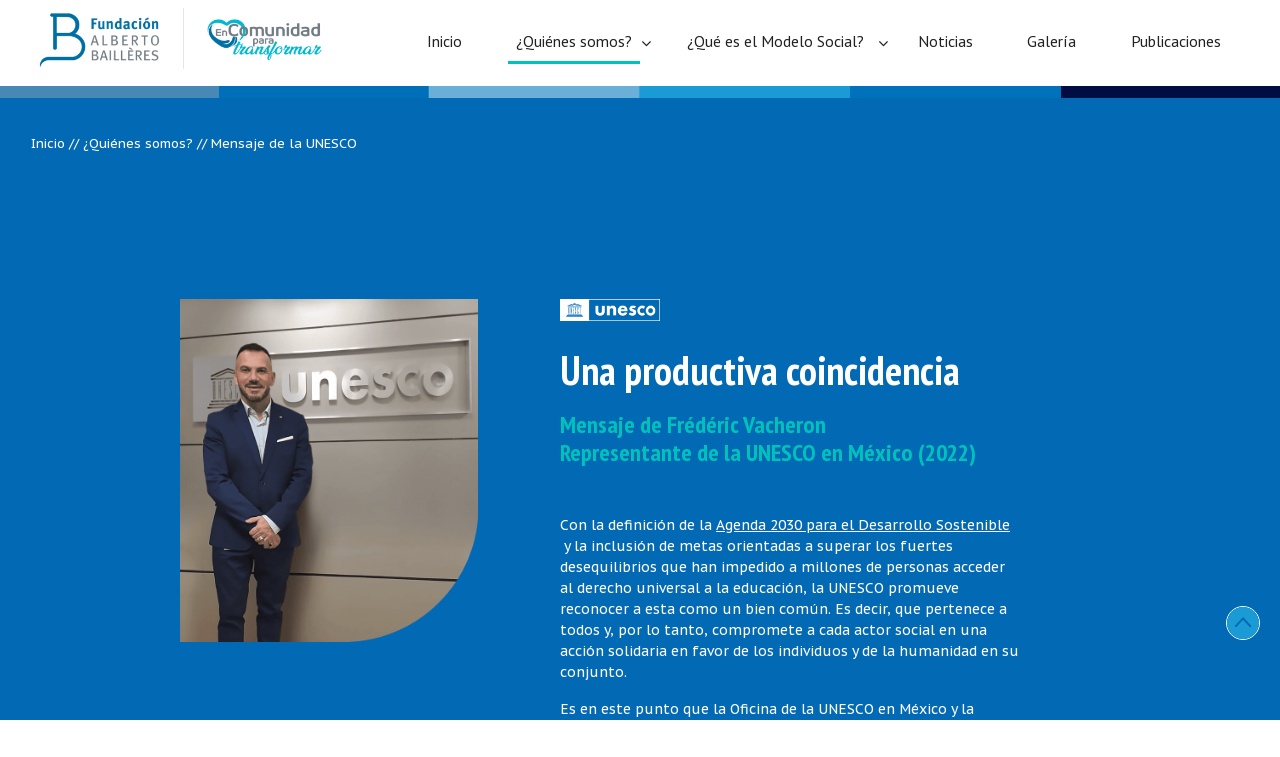

--- FILE ---
content_type: text/html; charset=UTF-8
request_url: https://fundacionalbertobailleres.org/mensaje-unesco
body_size: 5473
content:
<!DOCTYPE html>
<html lang="es">

<head>
    <meta charset="utf-8">
    <meta name="viewport" content="width=device-width, initial-scale=1, shrink-to-fit=no">
    <meta name="description" content="">
    <meta name="author" content="">
    <meta name="csrf-token" content="fnVeGONB3js9Nr0ixmIxQj1mZwBGqf9JJpKl3iCK">
    <link rel="icon" href="https://fundacionalbertobailleres.org/assets/img/favicon.ico">
    <link rel="stylesheet" type="text/css" href="https://fundacionalbertobailleres.org/assets/css/bootstrap.min.css">
    <link rel="stylesheet" type="text/css" href="https://fundacionalbertobailleres.org/assets/css/style.css">
        <!-- Google Tag Manager -->
    <script>
        (function(w, d, s, l, i) {
            w[l] = w[l] || [];
            w[l].push({
                'gtm.start': new Date().getTime(),
                event: 'gtm.js'
            });
            var f = d.getElementsByTagName(s)[0],
                j = d.createElement(s),
                dl = l != 'dataLayer' ? '&l=' + l : '';
            j.async = true;
            j.src =
                'https://www.googletagmanager.com/gtm.js?id=' + i + dl;
            f.parentNode.insertBefore(j, f);
        })(window, document, 'script', 'dataLayer', 'GTM-TVMXBZ9');
    </script>
    <!-- End Google Tag Manager -->
    <!-- ------------------------- SEO 2023-04-18 ----------------- -->
            <title>Fundación Alberto Baillères</title>
        <!-- FB OG -->
        <meta property="og:url" content="https://www.fundacionalbertobailleres.org" />
        <meta property="og:type" content="website" />
        <meta property="og:title" content="Fundación Alberto Baillères" />
        <meta property="og:description"
            content="Desde 2009, la Fundación Alberto Baillères trabaja para garantizar el derecho a la educación de niños, niñas y jóvenes de México." />
        <meta property="og:image" content="https://fundacionalbertobailleres.org/assets/img/inicio/quienes_somos.png" />

        <!-- TWITTER OG -->
        <meta name="twitter:card" content="summary_large_image">
        <meta name="twitter:image" content="https://fundacionalbertobailleres.org/assets/img/inicio/quienes_somos.png" />
        <meta name="twitter:title" content="Fundación Alberto Baillères" />
        <!-- END SEO 2023-04-18 -->

    <!-- fonts -->
    <link rel="preconnect" href="https://fonts.googleapis.com">
    <link rel="preconnect" href="https://fonts.gstatic.com" crossorigin>
    <link
        href="https://fonts.googleapis.com/css2?family=PT+Sans+Caption:wght@400;700&family=PT+Sans+Narrow:wght@400;700&family=PT+Sans:wght@400;700&display=swap"
        rel="stylesheet">
    <!-- <script src="https://kit.fontawesome.com/005a9e0f80.js" crossorigin="anonymous"></script> -->
    <link rel="stylesheet" href="https://fundacionalbertobailleres.org/assets/css/font-awesome.css">
    <script src="https://code.jquery.com/jquery-1.12.4.min.js"></script>
    <script src="https://fundacionalbertobailleres.org/assets/js/jquery.nicescroll.min.js"></script>
    <link rel="stylesheet" href="https://fundacionalbertobailleres.org/assets/css/slick-theme.css">
    <link rel="stylesheet" href="https://fundacionalbertobailleres.org/assets/css/slick.css">
    <script>
        $(document).ready(function() {
            $("#boxscroll").niceScroll({
                cursorwidth: 5,
                cursoropacitymin: 0.4,
                cursorcolor: '#168BC2',
                cursorborder: '#ccc',
                background: "#e1e1e1",
                cursorborderradius: 4,
                autohidemode: 'leave'
            });
            $("#boxscroll2").niceScroll({
                cursorwidth: 5,
                cursoropacitymin: 0.4,
                cursorcolor: '#004185',
                cursorborder: '#ccc',
                background: "#e1e1e1",
                cursorborderradius: 4,
                autohidemode: 'leave'
            });
        });
    </script>
    <!-- Global site tag (gtag.js) - Google Analytics -->
    <script async src="https://www.googletagmanager.com/gtag/js?id=UA-171410196-1"></script>
    <script>
        window.dataLayer = window.dataLayer || [];

        function gtag() {
            dataLayer.push(arguments);
        }
        gtag('js', new Date());

        gtag('config', 'UA-171410196-1');
    </script>

    <style>
        .div-oculto {
            display: none;
        }

        .div-visible {
            display: block;
        }
    </style>
</head>

<body>
    <!-- Google Tag Manager (noscript) -->
    <noscript>
        <iframe src="https://www.googletagmanager.com/ns.html?id=GTM-TVMXBZ9" height="0" width="0"
            style="display:none;visibility:hidden"></iframe>
    </noscript>
    <!-- End Google Tag Manager (noscript) -->
            <header class="" id="top">
            <nav class="navbar navbar-expand-xl navbar-dark fixed-top  bg-dark">
                <a href="https://fundacionalbertobailleres.org"><img src="https://fundacionalbertobailleres.org/assets/img/logo.png" class="logo"
                        alt="Fundación Alberto Baillères"></a>
                <button id="toggle" class="navbar-toggler" type="button" data-toggle="collapse"
                    data-target="#navbarCollapse" aria-controls="navbarCollapse" aria-expanded="false"
                    aria-label="Toggle navigation">
                    <span></span>
                </button>
                <div class="collapse navbar-collapse" id="navbarCollapse">
                    <ul class="navbar-nav ml-auto centado-mov">
                        <li class="nav-item">
                            <a class="nav-link  "
                                href="https://fundacionalbertobailleres.org">Inicio</a>
                        </li>

                        
                        <li class="nav-item dropdown">
                            <a class="nav-link active" href="https://fundacionalbertobailleres.org/quienes-somos">¿Quiénes somos?</a>

                            <a class="nav-link dropdown-toggle dropQuienes" href="#" data-toggle="dropdown"><i
                                    class="far fa-angle-down"></i></a>
                            <ul class="dropdown-menu dropazul1">
                                <li><a class="dropdown-item" href="https://fundacionalbertobailleres.org/mensaje-don-alberto">Mensaje de Don Alberto Baillères</a></li>
                                <li><a class="dropdown-item" href="https://fundacionalbertobailleres.org/mensaje-alejandro">Mensaje de Alejandro Baillères</a></li>
                                <li><a class="dropdown-item" href="https://fundacionalbertobailleres.org/mensaje-directora"> Mensaje de la Directora</a></li>
                                <li><a class="dropdown-item" href="https://fundacionalbertobailleres.org/mensaje-unesco"> Mensaje de la UNESCO</a>
                            </ul>
                        </li>
                        
                        <li class="nav-item dropdown">
                            <a class="nav-link " href="https://fundacionalbertobailleres.org/modelo-social">¿Qué es el Modelo Social?</a>
                            <a class="nav-link dropdown-toggle  dropModelo  " href="#" data-toggle="dropdown"><i
                                    class="far fa-angle-down"></i></a>
                            <ul class="dropdown-menu dropazul1">
                                <li><a class="dropdown-item" href="https://fundacionalbertobailleres.org/proposito"> Propósito </a></li>
                                <li><a class="dropdown-item" href="https://fundacionalbertobailleres.org/principios"> Principios </a></li>
                                <li><a class="dropdown-item subM" href="https://fundacionalbertobailleres.org/componentes"> Componentes &raquo</a>
                                    <ul class="submenu dropdown-menu sub2">
                                        <li><a class="dropdown-item subM" href="https://fundacionalbertobailleres.org/lineas-estrategicas">
                                                Sociocomunitario &raquo </a>
                                            <ul class="submenu dropdown-menu sub3">
                                                <li><a class="dropdown-item"
                                                        href="https://fundacionalbertobailleres.org/lineas-estrategicas"> Líneas estratégicas</a></li>
                                                <li><a class="dropdown-item" href="https://fundacionalbertobailleres.org/cadena-operativa">
                                                        La cadena <br /> operativa</a></li>
                                                <li><a class="dropdown-item"
                                                        href="https://fundacionalbertobailleres.org/descubrimiento-movimiento">
                                                        Descubrimiento <br /> y movimiento<sup>©</sup></a></li>
                                                <li><a class="dropdown-item" href="https://fundacionalbertobailleres.org/apropiacion">
                                                        Apropiación</a></li>
                                            </ul>
                                        </li>
                                        <li><a class="dropdown-item subM" href="https://fundacionalbertobailleres.org/los-espacios">
                                                Infraestructura &raquo </a>
                                            <ul class="submenu dropdown-menu sub3">
                                                <li><a class="dropdown-item" href="https://fundacionalbertobailleres.org/los-espacios"> Los espacios</a></li>
                                                <li><a class="dropdown-item" href="https://fundacionalbertobailleres.org/mobiliario"> El mobiliario</a></li>
                                                <li><a class="dropdown-item" href="https://fundacionalbertobailleres.org/integracion">
                                                        Integración de <br />espacios</a></li>
                                            </ul>
                                        </li>
                                    </ul>
                                </li>

                                <li><a class="dropdown-item" href="https://fundacionalbertobailleres.org/seguimiento"> Seguimiento <br> y evaluación </a></li>
                            </ul>

                        </li>

                        </li>
                        <li class="nav-item">
                            <a class="nav-link  "
                                href="https://fundacionalbertobailleres.org/noticias">Noticias</a>
                        </li>
                        <li class="nav-item">
                            <a class="nav-link "
                                href="https://fundacionalbertobailleres.org/galeria">Galería</a>
                        </li>
                        <li class="nav-item">
                            <a class="nav-link "
                                href="https://fundacionalbertobailleres.org/publicaciones">Publicaciones</a>
                        </li>
                        
                    </ul>
                </div>
            </nav>
        </header>
    

    <div class="back_blue1 back_unesco">
    <div class="semi_c"></div>
    <main role="main" class="flex-shrink-0 mainRelativ marginMov">
      <div class="container-fluid mtop">
        <div class="breadcrumb">
          <p><a href="https://fundacionalbertobailleres.org">Inicio</a> // <a href="https://fundacionalbertobailleres.org/quienes-somos">¿Quiénes somos?</a>  //  Mensaje de la UNESCO </p>
        </div>
      </div>
    </main>
  
    <!-- Mensaje Unesco-->
    <div class="container mt-5">
            <div class="row">
        <div class="col-md-1"></div>

        <div class="col-md-4 foto_Don">
          <img src="https://fundacionalbertobailleres.org/assets/abouts/YvjcjG84K4RG8PsaerjbTr5VmZHQGKie6ziecrIQ.png" class="w-85 mb-3" alt="Mensaje Unesco">
        </div>
        <div class="col-md-6 mainRelativ mbDiv">
          <div class="w-85">
            <img src="/assets/img/mensaje/unesco_logo.png" class="logo_u" alt="Unesco">
            <h1 class="fw-700 mb-3">Una productiva coincidencia</h1>

            <h3 class="fw-700 text_a mb-5">Mensaje de Frédéric Vacheron <br> Representante de la UNESCO en México (2022)</h3>

            <div>
<div>
<p>Con la definici&oacute;n de la&nbsp;<span style="text-decoration: underline;"><span style="color: #ffffff; text-decoration: underline;"><a style="color: #ffffff; text-decoration: underline;" href="https://www.un.org/sustainabledevelopment/es/development-agenda/" target="_blank" rel="noopener">Agenda 2030 para el Desarrollo Sostenible</a></span></span>&nbsp; &nbsp;y la inclusi&oacute;n de metas orientadas a superar los fuertes desequilibrios que han impedido a millones de personas acceder al derecho universal a la educaci&oacute;n, la UNESCO promueve reconocer a esta como un bien com&uacute;n. Es decir, que pertenece a todos y, por lo tanto, compromete a cada actor social en una acci&oacute;n solidaria en favor de los individuos y de la humanidad en su conjunto.</p>
<p>Es en este punto que la Oficina de la UNESCO en M&eacute;xico y la Fundaci&oacute;n Alberto Baill&egrave;res han logrado una productiva coincidencia a trav&eacute;s de su Modelo Social. Este ofrece una innovadora experiencia al impulsar una infraestructura f&iacute;sica escolar digna, de calidad y adecuada a las necesidades de los y las estudiantes, as&iacute; como el desarrollo de comunidades escolares capaces de trabajar de forma colaborativa y solidaria, con una visi&oacute;n de futuro compartido. En conjunto, estos dos componentes forman parte de una propuesta de h&aacute;bitat educativo para el siglo XXI que constituye un aporte fundamental para los prop&oacute;sitos de la UNESCO.</p>
</div>
</div>
    
          </div>
        </div>
        <div class="col-md-1"></div>
        
      </div>

          </div>
  </div>

    <!-- publicaciones de la fundación -->
            <!-- <div class="publiBack publiBack mt-0">
      <div class="container publiT">
          <div class="row">
              <div class="col-md-4">
                  <h2 class="text_b fw-700 textc_mov">Publicaciones de la Fundación</h2>
              </div>
              <div class="col-md-8 col-12 mb-5 padding-l40">
                  <div class="row align-items-center">
                      <div class="col-lg-1 col-2" style="padding: 0px;">
                      <img src="https://fundacionalbertobailleres.org/assets/img/iconos/folleto.png" class="iconos_pub" alt="folleto">
                      </div>
                      <div class="col-lg-6 col-9">
                      <h4 class="text_b fw-700">Folleto / Brochure</h4>
                      <p>Modelo Social de la <b>Fundación Alberto Baillères</b></p>
                      <p><b>The Alberto Baillères Foundation</b> Social Model</p>
                      </div>
                      <div class="col-lg-5 col-11 ml-60">
                    

                      
                      <a href="https://fundacionalbertobailleres.org/download/folleto" class="link_black" style="margin-right: 10px;">Español</a>
                      <a href="https://fundacionalbertobailleres.org/download/folleto2" class="link_black">English</a>
                      </div>
                  </div>
              </div>

              <div class="col-md-4">
              </div>
              <div class="col-md-8 col-12 mb-5 padding-l40">
                  <div class="row align-items-center">
                      <div class="col-lg-1 col-2" style="padding: 0px;">
                      <img src="https://fundacionalbertobailleres.org/assets/img/iconos/libro.png" class="iconos_pub" alt="libro">
                      </div>
                      <div class="col-lg-6 col-9">
                      <h4 class="text_b fw-700 mt-3">Libro / Book</h4>
                      <p>Modelo Social de la <b>Fundación Alberto Baillères</b></p>
                      <p><b>The Alberto Baillères Foundation</b> Social Model</p>
                      </div>
                      <div class="col-lg-5 col-11 ml-60">
                      <a href="https://fundacionalbertobailleres.org/download/libro" class="link_black" style="margin-right: 10px;">Español</a>
                      <a href="https://fundacionalbertobailleres.org/download/libro2" class="link_black">English</a>
                      </div>
                  </div>
              </div>
          </div>
      </div>
  </div> -->
    

            <footer class="footer mt-auto py-3">
            <div class="container">
                <div class="row mb-5">
                    <div class="col-md-3">
                        <img src="https://fundacionalbertobailleres.org/assets/img/logo_bco.png" class="logobco"
                            alt="Fundación Alberto Baillères">

                        <img src="https://fundacionalbertobailleres.org/assets/img/comunidad.png" class="logocom mt-3"
                            alt="Fundación Alberto Baillères">
                    </div>
                    <div class="col-md-4 cont_mov">
                        <p class="fw-700">Contacto</p>
                        <p>Av. Molière no. 222, piso 5, <br>
                            Col. Los Morales Palmas, Miguel Hidalgo, <br>
                            C.P. 11540,
                            Ciudad de México
                        </p>
                        <p class="mb-4">
                            <a href="mailto:contacto@fundacionalbertobailleres.org" class="link_white">contacto@fundacionalbertobailleres.org</a>
                        </p>
                        <a href="https://fundacionalbertobailleres.org/contacto">Contáctanos</a>
                    </div>
                    <div class="col-md-2 col-social">
                        <a href="https://www.facebook.com/FundacionAlbertoBailleres/" target="_blank"
                            class="link-social"><img src="/assets/img/social/fb.png" alt="faceboock"
                                class="w-fb"></a>
                        <a href="https://www.linkedin.com/company/fundaci%C3%B3n-alberto-baill%C3%A8res"
                            target="_blank" class="link-social"><img src="/assets/img/social/linkedin.png"
                                alt="linkedin" class="w-in"></a>
                        <a href="https://www.youtube.com/@FundacionAlbertoBailleres" target="_blank"
                            class="link-social"><img src="/assets/img/social/yt.png" alt="youtube"
                                class="w-yt"></a>
                    </div>
                    <div class="col-md-3 text-r">
                        <p class="fw-700"> &nbsp;</p>
                        <a href="https://fundacionalbertobailleres.org/avisos-privacidad" class="link_white mb-2 d-block txt_16">Políticas de Privacidad</a>
                        <a href="https://fundacionalbertobailleres.org/politicas-corporativas"
                            class="link_white mb-2 d-block txt_16">Políticas Corporativas</a>


                    </div>
                </div>
                <div class="legales container">
                    <div class="row">
                        <div class="col-md-8">
                            © 2024 Fundación Alberto Baillères.
                            Todos los derechos reservados. <br>
                            Aviso legal: las fotografías y videos contenidos en este sitio web son propiedad exclusiva de Fundación Alberto Baillères, A.C.<br>
                            Queda estrictamente prohibida su copia, reproducción, edición, comercialización, distribución o transferencia sin la autorización previa y por escrito de la Fundación.
                        </div>
                    </div>
                </div>
            </div>
        </footer>

        <a href="#top" class="btn-direct" id="myBtn" style="display: block;">
            <svg width="32" height="32" viewBox="0 0 100 100">
                <path fill="#1B9BD6"
                    d="m50 0c-13.262 0-25.98 5.2695-35.355 14.645s-14.645 22.094-14.645 35.355 5.2695 25.98 14.645 35.355 22.094 14.645 35.355 14.645 25.98-5.2695 35.355-14.645 14.645-22.094 14.645-35.355-5.2695-25.98-14.645-35.355-22.094-14.645-35.355-14.645zm20.832 62.5-20.832-22.457-20.625 22.457c-1.207 0.74219-2.7656 0.57812-3.7891-0.39844-1.0273-0.98047-1.2695-2.5273-0.58594-3.7695l22.918-25c0.60156-0.61328 1.4297-0.96094 2.2891-0.96094 0.86328 0 1.6914 0.34766 2.293 0.96094l22.918 25c0.88672 1.2891 0.6875 3.0352-0.47266 4.0898-1.1562 1.0508-2.9141 1.0859-4.1133 0.078125z">
                </path>
            </svg>
        </a>
    
    <script src="https://fundacionalbertobailleres.org/assets/js/bootstrap.min.js"></script>
    <script src="https://fundacionalbertobailleres.org/assets/js/popper.min.js"></script>
    <script src="https://fundacionalbertobailleres.org/assets/js/script.js"></script>
    <!-- <script src="https://fundacionalbertobailleres.org/assets/js/flipbook.min.js"></script> -->
    <script>
        $("#modalSlug").modal("show");
        $("#modalVideoG").modal("show");
    </script>

    <script src="https://fundacionalbertobailleres.org/assets/js/slick.js"></script>
    <script>
        // slider Principios
        $(document).ready(function() {
            $('.slide_principiios').slick({
                arrows: true,
                speed: 300,
                slidesToShow: 3,
                slidesToScroll: 1,
                prevArrow: '<span class="prevArrow text-white"><i class="fal fa-chevron-left"></i></span>',
                nextArrow: '<span class="nextArrow text-white"><i class="fal fa-chevron-right"></i></span>',
                responsive: [{
                        breakpoint: 1024,
                        settings: {
                            slidesToShow: 3,
                            slidesToScroll: 3,
                            infinite: true,
                            dots: true
                        }
                    },
                    {
                        breakpoint: 600,
                        settings: {
                            slidesToShow: 2,
                            slidesToScroll: 2
                        }
                    },
                    {
                        breakpoint: 480,
                        settings: {
                            slidesToShow: 1,
                            slidesToScroll: 1
                        }
                    }
                ]
            });
        });
    </script>
</body>

</html>


--- FILE ---
content_type: text/css
request_url: https://fundacionalbertobailleres.org/assets/css/style.css
body_size: 9642
content:
/* NUEVOS 30 ABR 2025 */
.links-avisos {
  color: #0072BC;
  text-decoration: underline;
}
/* END NUEVOS 30 ABR 2025 */

/* Custom page CSS
-------------------------------------------------- */
/* Not required for template or sticky footer method. */

.line-btns{
  display: flex; 
  align-items: baseline;
}

.line-mr{
  margin-right: 20px;
}

/*** ADMINISTRADOR ***/
.carousel-caption{
  position: initial !important;
  display: flex !important;
  justify-content: center;
}


/*** ANIMACIONES ***/
.shrink{
    transition: 1s ease;
    }
    
  .shrink:hover{
    -webkit-transform: scale(0.9);
    -ms-transform: scale(0.9);
    transform: scale(0.9);
    transition: 1s ease;
    }

    .cta {
        position: relative;
        margin: auto;
        padding: 19px 22px;
        transition: all 0.2s ease;
        text-decoration: none !important;
      }
      .cta:before {
        content: "";
        position: absolute;
        top: 10px;
        left: 0;
        display: block;
        border-radius: 28px;
        background: rgba(6, 17, 143, 0.5);
        width: 46px;
        height: 46px;
        transition: all 0.3s ease;
      }
      .cta span {
        position: relative;
        font-size: 16px;
        line-height: 18px;
        font-weight: 900;
        vertical-align: middle;
        font-family: 'PT Sans', sans-serif !important;
        color: white;
      }
      .cta svg {
        position: relative;
        top: 0;
        margin-left: 10px;
        fill: none;
        stroke-linecap: round;
        stroke-linejoin: round;
        stroke: #fff;
        stroke-width: 2;
        transform: translateX(-5px);
        transition: all 0.3s ease;
      }
      .cta:hover:before {
        width: 100%;
        background: rgba(6, 17, 143, 0.5);
        
      }
      .cta:hover svg {
        transform: translateX(0);
      }

      .cta span a:hover {
        text-decoration:none !important ;
        
      }
      .cta:active {
        transform: scale(0.96);
      }

      /* CTA VERDE AQUA */
      .ctav {
        position: relative;
        margin: auto;
        padding: 19px 22px;
        transition: all 0.2s ease;
        text-decoration: none !important;
      }
      .ctav:before {
        content: "";
        position: absolute;
        top: 10px;
        left: 0;
        display: block;
        border-radius: 28px;
        background: #148E8D;
        width: 46px;
        height: 46px;
        transition: all 0.3s ease;
      }
      .ctav span {
        position: relative;
        font-size: 16px;
        line-height: 18px;
        font-weight: 900;
        vertical-align: middle;
        font-family: 'PT Sans', sans-serif !important;
        color: white;
      }
      .ctav svg {
        position: relative;
        top: 0;
        margin-left: 10px;
        fill: none;
        stroke-linecap: round;
        stroke-linejoin: round;
        stroke: #fff;
        stroke-width: 2;
        transform: translateX(-5px);
        transition: all 0.3s ease;
      }
      .ctav:hover:before {
        width: 100%;
        background: #148E8D;
        
      }
      .ctav:hover svg {
        transform: translateX(0);
      }

      .ctav:hover span {
        position: relative;
        font-size: 16px;
        line-height: 18px;
        font-weight: 900;
        vertical-align: middle;
        font-family: 'PT Sans', sans-serif !important;
        
      }
      .ctav:active {
        transform: scale(0.96);
      }

      /* CTA AZUL FUERTE TXT NEGRO */
      .cta_zuzu {
        position: relative;
        margin: auto;
        padding: 19px 22px;
        transition: all 0.2s ease;
        text-decoration: none !important;
      }
      .cta_zuzu:before {
        content: "";
        position: absolute;
        top: 10px;
        left: 0;
        display: block;
        border-radius: 28px;
        background: #0569b0;
        width: 46px;
        height: 46px;
        transition: all 0.3s ease;
      }
      .cta_zuzu span {
        position: relative;
        font-size: 16px;
        line-height: 18px;
        font-weight: 900;
        vertical-align: middle;
        font-family: 'PT Sans', sans-serif !important;
        color: black;
      }
      .cta_zuzu svg {
        position: relative;
        top: 0;
        margin-left: 10px;
        fill: none;
        stroke-linecap: round;
        stroke-linejoin: round;
        stroke: black;
        stroke-width: 2;
        transform: translateX(-5px);
        transition: all 0.3s ease;
      }
      .cta_zuzu:hover:before {
        width: 100%;
        background: #0569b0;
        
      }
      .cta_zuzu:hover svg {
        transform: translateX(0);
      }

      .cta_zuzu:hover span {
        position: relative;
        font-size: 16px;
        line-height: 18px;
        font-weight: 900;
        vertical-align: middle;
        font-family: 'PT Sans', sans-serif !important;
        
      }
      .cta_zuzu:active {
        transform: scale(0.96);
      }

      .cta_zuzu:hover span {
        position: relative;
        font-size: 16px;
        line-height: 18px;
        font-weight: 900;
        vertical-align: middle;
        font-family: 'PT Sans', sans-serif !important;
        
      }
      .cta_zuzu:active {
        transform: scale(0.96);
      }


      /* CTA VERDE AQUA TXT VERDE */
      .ctav_v {
        position: relative;
        margin: auto;
        padding: 19px 22px;
        transition: all 0.2s ease;
        text-decoration: none !important;
      }
      .ctav_v:before {
        content: "";
        position: absolute;
        top: 10px;
        left: 0;
        display: block;
        border-radius: 28px;
        background: #00C2BC;
        width: 46px;
        height: 46px;
        transition: all 0.3s ease;
      }
      .ctav_v span {
        position: relative;
        font-size: 16px;
        line-height: 18px;
        font-weight: 900;
        vertical-align: middle;
        font-family: 'PT Sans', sans-serif !important;
        color: #10948c;
      }
      .ctav_v svg {
        position: relative;
        top: 0;
        margin-left: 10px;
        fill: none;
        stroke-linecap: round;
        stroke-linejoin: round;
        stroke: #10948c;
        stroke-width: 2;
        transform: translateX(-5px);
        transition: all 0.3s ease;
      }
      .ctav_v:hover:before {
        width: 100%;
        background: #00C2BC;
        
      }
      .ctav_v:hover svg {
        transform: translateX(0);
      }

      .ctav_v:hover span {
        position: relative;
        font-size: 16px;
        line-height: 18px;
        font-weight: 900;
        vertical-align: middle;
        font-family: 'PT Sans', sans-serif !important;
        
      }
      .ctav_v:active {
        transform: scale(0.96);
      }

      /* CTA VERDE BANDERA */
      .ctav_os {
        position: relative;
        margin: auto;
        padding: 19px 22px;
        transition: all 0.2s ease;
        text-decoration: none !important;
      }
      .ctav_os:before {
        content: "";
        position: absolute;
        top: 10px;
        left: 0;
        display: block;
        border-radius: 28px;
        background: #40A648;
        width: 46px;
        height: 46px;
        transition: all 0.3s ease;
      }
      .ctav_os span {
        position: relative;
        font-size: 16px;
        line-height: 18px;
        font-weight: 900;
        vertical-align: middle;
        font-family: 'PT Sans', sans-serif !important;
        color: black;
      }
      .ctav_os svg {
        position: relative;
        top: 0;
        margin-left: 10px;
        fill: none;
        stroke-linecap: round;
        stroke-linejoin: round;
        stroke: black;
        stroke-width: 2;
        transform: translateX(-5px);
        transition: all 0.3s ease;
      }
      .ctav_os:hover:before {
        width: 100%;
        background: #40A648;
        
      }
      .ctav_os:hover svg {
        transform: translateX(0);
      }

      .ctav_os:hover span {
        position: relative;
        font-size: 16px;
        line-height: 18px;
        font-weight: 900;
        vertical-align: middle;
        font-family: 'PT Sans', sans-serif !important;
        
      }
      .cctav_os:active {
        transform: scale(0.96);
      }

      /* CTA NARANJA */
      .ctan {
        position: relative;
        margin: auto;
        padding: 19px 22px;
        transition: all 0.2s ease;
        text-decoration: none !important;
      }
      .ctan:before {
        content: "";
        position: absolute;
        top: 10px;
        left: 0;
        display: block;
        border-radius: 28px;
        background: #EA6403;
        width: 46px;
        height: 46px;
        transition: all 0.3s ease;
      }
      .ctan span {
        position: relative;
        font-size: 16px;
        line-height: 18px;
        font-weight: 900;
        vertical-align: middle;
        font-family: 'PT Sans', sans-serif !important;
        color: white;
      }
      .ctan svg {
        position: relative;
        top: 0;
        margin-left: 10px;
        fill: none;
        stroke-linecap: round;
        stroke-linejoin: round;
        stroke: #fff;
        stroke-width: 2;
        transform: translateX(-5px);
        transition: all 0.3s ease;
      }
      .ctan:hover:before {
        width: 100%;
        background: #EA6403;
        
      }
      .ctan:hover svg {
        transform: translateX(0);
      }

      .ctan:hover span {
        position: relative;
        font-size: 16px;
        line-height: 18px;
        font-weight: 900;
        vertical-align: middle;
        font-family: 'PT Sans', sans-serif !important;
        
      }
      .ctan:active {
        transform: scale(0.96);
      }

      /* CTA ROJO */
      .ctar {
        position: relative;
        margin: auto;
        padding: 19px 22px;
        transition: all 0.2s ease;
        text-decoration: none !important;
      }
      .ctar:before {
        content: "";
        position: absolute;
        top: 10px;
        left: 0;
        display: block;
        border-radius: 28px;
        background: #cd0100;
        width: 46px;
        height: 46px;
        transition: all 0.3s ease;
      }
      .ctar span {
        position: relative;
        font-size: 16px;
        line-height: 18px;
        font-weight: 900;
        vertical-align: middle;
        font-family: 'PT Sans', sans-serif !important;
        color: white;
      }
      .ctar svg {
        position: relative;
        top: 0;
        margin-left: 10px;
        fill: none;
        stroke-linecap: round;
        stroke-linejoin: round;
        stroke: #fff;
        stroke-width: 2;
        transform: translateX(-5px);
        transition: all 0.3s ease;
      }
      .ctar:hover:before {
        width: 100%;
        background: #cd0100;
        
      }
      .ctar:hover svg {
        transform: translateX(0);
      }

      .ctar:hover span {
        position: relative;
        font-size: 16px;
        line-height: 18px;
        font-weight: 900;
        vertical-align: middle;
        font-family: 'PT Sans', sans-serif !important;
        
      }
      .ctar:active {
        transform: scale(0.96);
      }

      /* CTA AZUL CLARO */
      .cta_ac {
        position: relative;
        margin: auto;
        padding: 19px 22px;
        transition: all 0.2s ease;
        text-decoration: none !important;
      }
      .cta_ac:before {
        content: "";
        position: absolute;
        top: 10px;
        left: 0;
        display: block;
        border-radius: 28px;
        background: rgb(19 120 166);
        width: 46px;
        height: 46px;
        transition: all 0.3s ease;
      }
      .cta_ac span {
        position: relative;
        font-size: 16px;
        line-height: 18px;
        font-weight: 900;
        vertical-align: middle;
        font-family: 'PT Sans', sans-serif !important;
        color: white;
      }
      .cta_ac svg {
        position: relative;
        top: 0;
        margin-left: 10px;
        fill: none;
        stroke-linecap: round;
        stroke-linejoin: round;
        stroke: #fff;
        stroke-width: 2;
        transform: translateX(-5px);
        transition: all 0.3s ease;
      }
      .cta_ac:hover:before {
        width: 100%;
        background: rgb(19 120 166);
        
      }
      .cta_ac:hover svg {
        transform: translateX(0);
      }

      .cta_ac:hover span {
        position: relative;
        font-size: 16px;
        line-height: 18px;
        font-weight: 900;
        vertical-align: middle;
        font-family: 'PT Sans', sans-serif !important;
        
      }
      .cta_ac:active {
        transform: scale(0.96);
      }
      

      /*** END ANIMACIONES ***/

     /* DANA */
      .txt_16{
        font-size: 16px !important;
      }

      .txt_10{
        font-size: 10px !important;
        color: #145aa9 !important;
      }

      .txt_10:hover{
        font-size: 10px !important;
        color: #145aa9 !important;
      }

html {
  position: relative;
  min-height: 100%;
}
body {
  margin-bottom: 380px;
  font-family: 'PT Sans', sans-serif !important;
  color: #212121 !important;
  font-weight: 400 !important;
}

body > .container,
.container {
  padding: 70px 15px 0;
}

main {
  margin-top: 86px;
}

main > .container {
  padding: 60px 15px 0;
}

code {
  font-size: 80%;
}

#myBtn {
  display: none;
  position: fixed;
  bottom: 80px;
  right: 20px;
  z-index: 999;
  border: 1px solid #fff;
  outline: none;
  cursor: pointer;
  text-align: center;
  border-radius: 50%;
  color: #fff;

}

button, a{
  outline: none !important;
}



/*** F O O T E R ***/

.footer {
  position: absolute;
  width: 100%;
  min-height: 120px;
  background-color: #004CA2;
  color: #fff !important;
  padding: 3rem 15px !important;
  font-size: 14px!important;
}

.footer > .container {
  padding-right: 15px;
  padding-left: 15px;
}

.footer > .container {
  padding-right: 15px;
  padding-left: 15px;
  padding-top: 0px;
}

.footer .fw-700 {
  font-size: 16px;
}

footer a {
  color: #fff;
  border: 1px solid #fff;
  border-radius: 20px;
  padding: 8px 20px;
}

footer a:hover {
  color: #fff;
  background: rgb(22, 139, 194);
  text-decoration: none;
}

footer .link_white {
  /* color: #fff !important; */
  border: 0px !important;
  padding: 0px;
}

footer .link_white:hover {
  background: transparent !important;
  /* color: #fff !important; */
}

.dato {
  margin-bottom: 2rem;
}

.legales {
  margin: auto;
  border-top: 1px solid #fff;
  margin-top: 2rem;
  font-size: 12px;
  padding-top: 2rem;
}

.legales img {
  width: 70%;
  display: inline-block;
  text-align: right;
}

/*** T E X T O S ***/
h1, h2, h3, h4, h5, h6 {
  font-family: 'PT Sans Narrow', sans-serif !important;
}

h1 {
  font-size: 40px;
  line-height: 50px;
}

h2 {
  font-size: 2.5rem;
  line-height: 3rem;
}

h3 {
  font-size: 24px;
}

.fw-700 {
  font-weight: 700 !important;
}

p {
  font-family: 'PT Sans Caption', sans-serif !important;
  font-size: 14px;
}

.text_b {
  color: #004C9C;
}

.text_a{
  color: #00c2bc !important;
}



/*** L I N K S ***/

.link_white {
  /* color: #fff !important; */
  font-weight: bold;
}

.link_f {
  width: 35px;
  height: 35px;
  line-height: 35px;
  font-size: 20px;
  background: #fff !important;
  color: #004CA2 !important;
  text-align: center;
  border-radius: 50%;
  display: inline-block;
  margin-right: 5px;
}

.link_white:hover {
  /* color: #00C2BC !important; */
  text-decoration: none;
}

.link_white:hover .link_f {
  background: #00C2BC !important;
  color: #fff !important;
}

.link_blue {
  color: #212121 !important;
  font-weight: bold;
}

.div_mision .link_white:hover {
  color: #004CA2 !important;
}

.div_mision .link_f:hover {
  background: #004CA2 !important;
}

.link_b {
  width: 35px;
  height: 35px;
  line-height: 35px;
  font-size: 20px;
  background: #004CA2;
  color: #fff;
  text-align: center;
  border-radius: 50%;
  display: inline-block;
  margin-right: 5px;
}

.link_black {
  color: #212121;
  font-size: 19px;
  font-weight: 700;
}

.link_black i{
  margin-right: 5px;
}

.link_black:hover{
  color: #004CA2;
  text-decoration: none;
}

/*** M E N U ***/
.bg-dark {
  background-color: #FFF !important;
}

.navbar-dark .navbar-nav .nav-link,
.navbar-dark .navbar-nav .nav-link:visited,
.navbar-dark .navbar-nav .nav-link:focus{
  color: #212121 !important;
}

.navbar-expand-xl .navbar-nav .nav-link {
  margin-right: 1.2rem;
  margin-left: 1.2rem;
}

.navbar {
  padding: 0.5rem 2rem;
}

.logo {
  width: 290px;
}

.navbar-dark .navbar-nav .nav-link.active {
  border-bottom: 3px solid #00C2BC;
  color: #212121 !important;
}

.submenu0 .nav-link {
  margin-right: 0px !important;
}

.submenu1 .nav-link {
  margin-left: 0px !important;
}

.dropdown-menu {
  top: 99%;
  border: 0px;
  padding: 1.5rem 0;
}

.dropdown-item {
  padding: .75rem 1.5rem;
}

.dropdown-item:hover {
  background: #fff;
  color: #148E8D;
}

.dropQuienes{
  position: absolute;
  top: 2px;
  left: 73%;
  margin-right: 20px;
  color: #212121;
}

.dropazul1 {
  background-color: #043466;
}

.dropazul1 .dropdown-item{
  color: #fff !important;
}

.dropazul1 .dropdown-item:hover,
.dropazul1 li a:hover,
.dropdown-menu a.dropdown-item:hover,
.dropdown-menu li:hover{
  color: #00C2BC !important;
  background: rgba(255, 255, 255, .1) !important;
  border-bottom: 2px solid #148E8D;
}

.dropdown-menu {
  border-radius: 0px !important;
}

.sub2 {
  background-color: #0072bb !important;
}

.sub3 {
  background-color: #199bd6 !important;
}

.dropdown-menu {
  left: 30px;
}

.dropModelo {
  position: absolute;
    top: 2px;
    left: 191px;
    margin-right: 20px;
    color: #212121;
}

.dropModel{
  position: absolute;
    top: 2px;
    left: 140px;
    margin-right: 20px;
    color: #212121;
}

.dropdown-toggle::after {
  display: none !important;
}

.navbar-dark .navbar-nav .dropdown-toggle:hover,
.navbar-dark .navbar-nav .nav-link:hover {
  color: #00C2BC !important;
}

.navbar-dark .navbar-nav .sub2 .dropdown-item:hover {
  color: #fff !important;
}


/*** H O M E ***/ 

.mainRelativ {
  position: relative;
}

.arrowFloat {
  position: absolute;
  left: 48.5%;
  transform: translatex(-50%);
  width: 50px;
  bottom: 4rem;
  animation: bounce 1s infinite alternate;
  -webkit-animation: bounce 1s infinite alternate;
}

@keyframes bounce {
  from {
    transform: translateY(0px);
  }
  to {
    transform: translateY(-15px);
  }
}
@-webkit-keyframes bounce {
  from {
    transform: translateY(0px);
  }
  to {
    transform: translateY(-15px);
  }
}

.carousel-control-next, .carousel-control-prev {
  background-color: transparent !important;
  border: 0px !important;
  width: 5%;
}

.carousel-control-next-icon,
.carousel-control-prev-icon{
  background-image: none !important;
  font-size: 2rem;
}

.carousel-control--next-icon,
.carousel-control--prev-icon{
  font-size: 2rem;
}

.bg_blueD{
  background-color: #004185;
}

.bg_blueC{
  background-color: #42B9B8;
}

.text_slide {
  width: 100%;
  padding-left: 2rem;
  color: #fff;
}

.text_slide h4 {
  font-size: 35px;
  line-height: 34px;
  font-weight: bold;
}

.text_slide p {
  padding-top: 15px;
  min-height: 135px;
  font-family: 'PT Sans', sans-serif !important;
}

.text_slide .p_blue {
  color: #00C2BC;
  font-size: 20px;
  font-weight: bold;
  min-height: 15px !important;
  margin-bottom: 0px;
}

.text_slide a {
  margin: 2rem 2rem 0 0;
  /* margin-top: 2rem; */
  color: #fff;
  font-weight: bold;
  display: block;
}

.text_slide a i {
  font-size: 22px;
  vertical-align: middle;
  margin-right: 5px;
}

.colores {
  height: 120px;
}

.verde1 {
  background: #42B9B8;
}

.verde2 {
  background: #3A7266;
}

.verde3 {
  background: #209190;
}

.verde4 {
  background: #148E8D;
}

.verde5 {
  background: #42B9B8;
}

.verde6 {
  background: #3A7266;
}

.quienes1 {
  position: relative;
}

.div_quienes {
  width: 70%;
  color: #fff;
  text-align: right;
  margin-right: 3rem;
}

.color_abs {
  position: absolute;
  top: 0px;
  z-index: 2;
}

.mb6 {
  margin-bottom: 6rem;
}


.naranja1 {
  background: #EA6403;
}

.naranja2 {
  background: #E18A4B;
}

.naranja3 {
  background: #E58024;
}

.naranja4 {
  background: #F89146;
}

.naranja5 {
  background: #C65F13;
}

.naranja6 {
  background: #E18A4B;
}

.bg_naranja {
  background: #F37920;
}

.div_modelo {
  width: 70%;
  color: #fff;
  margin-left: 3rem;
}

.galeria_home {
  padding-top: 6rem;
  padding-bottom: 6rem;
}

.text-r {
  text-align: right;
}

.swipe {
  width: 100%;
  overflow: auto;
  white-space: nowrap;
  z-index: 1;
  padding: 19px 0px;
}

.swipe .elemento {
  position: relative;
  overflow: hidden;
  width: 37%;
  margin: 0 auto;
  display: inline-block;
  color: #000;
  text-decoration: none;
  font-size: 15px;
  /* margin-right: 30px; */
  /* -- nuevo -- */
  margin-right: 0px;
  white-space: normal;
  vertical-align: top;
}

.elemento img {
  /* width: 100%; */
  /* height: 195px; */
  /*-- nuevos --*/
  width: 360px !important;
  height: 200px;
  object-fit: cover;
}
.elemento span {
  color: #181818;
  font-size: 13px;
  font-style: italic;
  font-family: 'PT Sans Caption', sans-serif;
  margin-top: 15px;
  margin-bottom: 15px;
  display: block;
}

.elemento .title {
  font-weight: 700;
  font-family: 'PT Sans Caption', sans-serif;
  display: -webkit-box;
  -webkit-line-clamp: 3;
  -webkit-box-orient: vertical;  
  overflow: hidden;
  font-size: 15px;
  /*-- nuevo --*/
  padding-right: 30px;
}

.elemento p {
  display: -webkit-box;
  -webkit-line-clamp: 3;
  -webkit-box-orient: vertical;  
  overflow: hidden;
}

.noti_home {
  background: #168BC2 url(../img/inicio/pleca_blue.png);
  background-size: 100% 14px;
  background-position: top;
  background-repeat: no-repeat;
  padding: 6rem 15px;
  color: #fff !important;
}

.eti_noti {
  background: #fff;
  display: inline-block !important; padding: 5px 20px;
  color: #004CA2 !important;
  margin-right: 15px;
}

.noti_home .elemento {
  color: #fff;
}

.noti_home .elemento span {
  display: inline-block;
  color: #fff; 
  font-size: 13px;
}

.noti_home .elemento small {
  font-size: 90%;
}

.logobco {
  width: 60%;
  margin-bottom: 2rem;
}

.logocom {
  width: 40%;
}

/*** Q U I E N E S   S O M O S ***/
.p_somos {
  background-image: url(../img/modelo/quienessomosPort.png);
}

.mtop {
  margin-top: 100px;
  background-image: url(../img/inicio/pleca_blue.png);
  background-size: 100% 12px;
  background-repeat: no-repeat;
  background-position: top;
}

.breadcrumb {
  background-color: transparent;
  margin-bottom: 0px;
  padding-top: 3rem;
}

/* Nuevos */
.breadcrumb-somos {
  background-color: transparent;
  margin-bottom: 0px;
  padding-top: 3rem;
}

.breadcrumb-somos p {
  font-size: 13px !important;
}

.breadcrumb-somos a {
  color: #212121;
}

.back_blue1 .breadcrumb-somos a {
  color: #fff;
}
/* Fin Nuevos */

.breadcrumb p {
  font-size: 13px !important;
}

.breadcrumb a {
  color: #212121;
}

.back_blue1 .breadcrumb a {
  color: #fff;
}

.div_alberto {
  background-color: #1B9BD6;
  position: absolute;
  width: 80%;
  right: -5rem;
  z-index: 2;
  top: 50%;
  transform: translateY(-50%);
  padding: 3rem;
  border-radius: 4rem 0 0 0;
  color: #fff;
}

.w-85 {
  width: 85%;
}

.mbDiv {
  margin-bottom: 6rem;
}

.active_btn{
  background:#004C9C !important;
}

.div_mision {
  position: absolute;
  top: 50%;
  transform: translateY(-50%);
  padding: 3rem;
  border-radius: 0 4rem 0 0;
  left: -5rem;
  width: 80%;
  background-color: #42B9B8;
  color: #fff;
}

.div_dir {
  background-color: #004CA2;
}

.publiBack {
  background-color: #F6F6F6;
  padding-top: 6rem;
  padding-bottom: 6rem;
  margin-top: 6rem;
}

.publiBack .link_black {
  border: 1px solid #004C9C;
  color: #004C9C;
  padding: 7px 2rem;
  border-radius: 30px;
  margin-top: 2rem;
  font-size: 16px;
}

.publiBack .link_black:hover {
  background: #004C9C;
  color: #fff;
}

.flyer_img {
  width: 45px;
}

.mt5rem {
  margin-top: 5rem;
}

.back_unesco {
  background-color: #0269B4 !important;
}

/*** MENSAJE ***/
.back_blue1 {
  background: #0A488F;
  color: #fff;
  overflow: hidden;
}

.back_blue1 .mtop {
  margin-top: 86px;
}

.mensajeAlb {
  width: 50%;
  margin: auto;
  padding: 3rem 0px;
}

.link_subW {
  color: #fff !important;
  text-decoration: underline;
}

.link_sub {
  color: #212121 !important;
  text-decoration: underline;
}

/*** MENSAJE DIRECTORA ***/
.mensaje_div {
  width: 80%;
}

.back_aqua {
  background: #8DD6D6;
  padding: 4rem 0px;
  margin-top: 8rem;
  position: relative;
}

.back_aqua h2 {
  width: 40%;
}

.msjDir p{
  padding-left: 2rem;
}

.line_b {
  border-left: 1px solid #004CA2;
}

.text_circle {
  background: #004185;
  position: absolute;
  color: #fff;
  width: 250px;
  height: 250px;
  border-radius: 100%;
  padding: 20px;
  right: 10%;
  top: -10%;
  text-align: center;
  display: flex;
  flex-direction: row;
  align-content: center;
  align-items: center;
}

.text_circle h3 {
  font-size: 25px;
  font-weight: 700;
}

.logo_u {
  width: 100px;
  padding-bottom: 1.5rem;
}

/*** MISION VISION ***/
.div_mision1 {
  width: 75%;
  margin: auto;
  padding: 9rem 3rem 6rem 3rem;
  background: #004CA2 url(../img/mensaje/pleca.png);
  background-size: 100% 20px;
  background-repeat: no-repeat;
  background-position: bottom;
  border-radius: 3rem 0 0 0 ;
  color: #fff;
  position: relative;
}

.line_ {
  width: 100%;
  display: block;
  height: 2px;
  background: #fff;
}

.div_mision1 h3 {
  color: #238AFF;
}

.img_Mision {
  position: absolute;
  left: 50%;
  width: 200px;
  transform: translateX(-50%);
  top: -15%;
}

.espacio {
  height: 6rem;
}

/*** G A L E R I A ***/
.height-video{
  height: 450px;
}

.galeria {
  margin-top: 4rem;
}

.nota_thmb {
  padding-bottom: 4rem !important;
  position: relative;
}

.nota_thmb a {
  color: #fff !important;
  text-decoration: none !important;
}

.nota_thmb .link_f:hover {
  background-color:#00C2BC !important;
}

.nota_thmb img{
  width: 100%;
  height: 200px;
  object-fit: cover;
  margin-bottom: 20px;
}

.nota_thmb h4,
.nota_thmb p{
  display: -webkit-box;
  -webkit-line-clamp: 2;
  -webkit-box-orient: vertical;  
  overflow: hidden;
}

.nota_thmb h4 {
  font-family: 'PT Sans Caption', sans-serif !important;
  font-weight: 400 !important;
  font-size: 15px;
  -webkit-line-clamp: 3;
  -webkit-box-orient: vertical;  
  overflow: hidden;
}

.link_gal {
  background-color: #0A488F;
  color: #fff;
  font-style: italic;
}

.link_white .link_gal:hover {
  background-color: #8EC8E3 !important;
}




.modal-content {
  background: transparent !important;
  border: 0px;
  box-shadow: none;
}

.modal-header {
  border-bottom: 0px;
}

.modal-header .close {
  padding: 0px;
}

.close {
  color: #fff;
  font-size: 2.5rem;
  font-weight: 300;
  opacity: 1;
}

.close:hover {
  color: #fff;
}

.modal-body {
  background: #fff;
  padding: 2rem;
}

.img_modal {
  width: 100%;
  height: 500px;
  object-fit: cover;
}

.play_gal {
  position: absolute;
  z-index: 2;
  width: 50px !important;
  left: 50%;
  top: 50px;
  height: 50px !important;
  transform: translate(-50%, -50%);
  top: 21%;
}

.video_modal {
  width: 100%;
  height: 450px;
}

.btn_galeria {
  border: 1px solid #fff;
  color: #fff;
  padding: 8px 2.5rem;
  background-color: transparent;
  border-radius: 30px;
}

.btn_galeria:hover, 
.btn_active {
  background-color: #fff;
  color: #004CA2;
}

.carousel-indicators li {
  width: 10px;
  height: 10px;
  border-radius: 50%;
  background: #666;
  border: 0px;
}

.carousel-indicators {
  bottom: -37px;
}

.shrink:hover {
  transition: 1s ease;
}


/*** N O T I C I A S ***/
.contenido_noti {
  width: 60%;
  margin: auto;
  padding-bottom: 6rem;
}

.contenido_noti hr {
  border-top: 1px solid rgba(255,255,255,.7);
}

.contenido_noti h1 {
  width: 70%;
}

.noticia_portada {
  width: 300px;
  height: 250px;
  object-fit: cover;
  margin: 2rem 0px;
}

/*** C O N T A C T O ***/
.margin_contact {
  margin-top: 96px;
}

.azul1 {
  background: #6194B5;
}

.azul2 {
  background: #0072BC;
}

.azul3 {
  background: #8EC8E3;
}

.azul4 {
  background: #1B9BD6;
}

.azul5 {
  background: #0072BC;
}

.azul6 {
  background: #000D42;
}

.back_c {
  background-color: #004185;
}

.div_contacto {
  padding-top: 5rem;
  padding-left: 5rem;
  width: 70%;
}

.div_contacto form {
  margin-left: 1.5rem;
  margin-bottom: 4rem;
}

.div_contacto input,
.div_contacto textarea {
  background: transparent !important;
  border: 1px solid #fff;
}

.div_contacto input::placeholder,
.div_contacto textarea::placeholder {
  color: #fff;
}

.btn_bco {
  background: #fff;
  color: #004185;
  letter-spacing: 1.5px;
  font-weight: 700;
  padding: 10px 3rem;border-radius: 30px;
}

.btn_bco:hover {
  background: transparent;
  color: #fff;
  border: 1px solid #fff;
}

.img_objet {
  width: 100%;
  height: 100%;
  object-fit: cover;
}

.azul_op {
  background: rgba(0, 114, 188, .5);
}

.mapa {
  width: 100%;
  height: 300px;
  display: block;
}

/*** P U B L I C A C I O N E S ***/
.padt70 {
  padding-top: 70px;
}

.back_publica {
  background: #8EC8E3;
  padding: 3rem;
  min-height: 380px;
}

.publi1 {
  border-radius: 0 5rem 0 0;
  margin-right: 1rem;
}

.publi2 {
  border-radius: 5rem 0 0 0;
  margin-left: 1rem;
}

.link_publica {
  background: #004CA2;
  color: #fff;
  padding: 8px 2rem;
  border-radius: 30px;
  width: 40%;
  /* width: 140px; */
  /* display: inline-block; */
  text-align: center;
  margin-bottom: 1.5vw !important;
}

.link_publica:hover {
  background: #004CA2;
  color: #fff;
}

/* .link_publica:hover {
  background: #fff;
  color: #004CA2;
} */

.pd-btns{
  padding: 8px 55px;
}

.mtop-pub{
  background-color: #F6F6F6;
}

.container-pub{
  padding: 100px;
  background-color: #F6F6F6;
}

.h1-pub{
  color: #004C9C;
  font-size: 60px;
  font-weight: 700;
  text-align: center;
  margin-bottom: 5rem;
}

.h5-pub{
  font-weight: 700;
  margin-top: 2rem;
}

.botones-pub{
  margin: auto;
}

.txt-fantasma{
  color: #F6F6F6;
}

.mr-btns{
  margin-right: 10px;
}

.color-dowload{
  color: #000 !important;
}

.link-social{
  border-radius: 0px !important; 
  border: none !important; 
  padding: 0px !important;
  outline: none !important;
    outline-width: 0 !important;
    box-shadow: none !important;
    -moz-box-shadow: none !important;
    -webkit-box-shadow: none !important;
}

.link-social:hover{
  background: transparent !important;
  text-decoration: none;
  border-radius: 0px !important; 
  border: none !important; 
  padding: 0px !important;
  outline: none !important;
    outline-width: 0 !important;
    box-shadow: none !important;
    -moz-box-shadow: none !important;
    -webkit-box-shadow: none !important;
}

.w-fb{
  width: 70%;
}

.w-in{
  width: 54%;
}

.w-yt{
  width: 54%;
}

.col-social{
  display: flex;
  align-items: end;
  padding: 0px;
  justify-content: center;
  text-align: center;
}

.text-align-center-pub{
  text-align: center !important;
}

.mt-pub-txt{
  margin-top: 35px;
}

.text-end{
  text-align: end;
}

.text-start{
  text-align: start;
}

.icons_pub_new{
  margin-right: 0.5vw; 
  width: 18px !important;
}

.d-int{
  justify-content: center;
  margin: auto;
  display: flex !important;
  align-items: center;
}

/*** MODELO SOCIAL***/
.div_proposito {
  position: absolute;
  top: 50%;
  transform: translateY(-50%);
  padding: 5rem;
  border-radius: 0 3rem 0 0;
  left: -5rem;
  width: 100%;
  background-color: #fff;
  color: #212121;
}

.text_prop {
  top: -2rem;
  position: absolute;
  border-radius: 50%;
  left: 59%;
  width: 200px;
  height: 200px;
  background-color: #00C2BC;
  color: #fff;
  padding: 25px;
  display: flex;
  align-items: center;
  z-index: 2;
  font-weight: bold;
  font-size: 14px;
  text-align: center;
}

.caja_modelo {
  background: #E3F5F4;
  margin-bottom: 2rem;
  padding: 1.5rem;
  height: 138px;
}

.caja_modelo1 {
  background: #C7EAEA;
  margin-bottom: 2rem;
  padding: 1.5rem;
  height: 138px;
}
.numero {
  width: 80px;
  height: 80px;
  line-height: 80px;
  text-align: center;
  color: #00A19B;
  font-weight: 700;
  background: #8DD6D6;
  font-size: 55px;
  display: inline-block;
  border-radius: 50%;
}

.caja_modelo1 h1,
.caja_modelo h1 {
  font-size: 80px;
}

.bordeR {
  border-radius:  0 2rem 0 0;
}

.bordeL {
  border-radius: 2rem 0 0 0;
}

.text_aqua {
  color: #11948D !important;
}

.text_aqua .link_blue  {
  color: #00978E !important;
}

.text_aqua .link_b {
  background: #00978E !important;
}

.div_n {
  background: #F3771C;
  display: block;
  padding: 3rem;
  border-radius: 3rem 0 0 0;
  margin-right: 1rem;
  margin-top: 4rem;
}

.div_n img, .div_r img {
  width: 40%;
  margin-top: 1rem;
}

.div_r {
  background: #ED302F;
  display: block;
  padding: 3rem;
  border-radius: 0;
  margin-right: 1rem;
  position: relative;
  margin-top: 4rem;
}

.div_r .circle_text {
  position: absolute;
  right: -6rem;
  top: -6rem;
  z-index: 2;
  width: 200px;
  height: 200px;
  border-radius: 50%;
  background: #004CA2;
  padding: 25px;
  display: flex;
  flex-direction: column;
  justify-content: center;
}

.text_v {
  color: #40A648;
} 

.back_v{
  background: #40A648;
}

.div_Seg {
  margin-top: 6rem;
  position: relative;
}

.div_segT {
  position: absolute;
  right: -1rem;
  top: -6rem;
  color: #fff;
  width: 200px;
  height: 200px;
  background: #40A648;
  display: flex;
  flex-direction: column;
  justify-content: center;
  font-weight: 700;
  border-radius: 50%;
  padding: 25px;
  line-height: 1;
}

.w-60 {
  width: 60%;
}

/*** B O L E T I N E S ***/
.container-boletin{
  padding: 0.75rem 2rem;
  margin-bottom: 100px;
}

.container-pagination{
  padding: 0.75rem 2rem;
}

.h1-boletin{
  color: #004C9C;
  font-size: 60px;
  font-weight: 700;
}

.pd-0{
  padding: 0;
}

.mt-footer{
  margin-top: 900px;
}

.btn-boletines{
  padding: 8px 2rem;
  background: #004CA2;
  border-radius: 30px;
  border: none;
  color: #fff;
  font-size: 16px;
  outline: none !important;
    outline-width: 0 !important;
    box-shadow: none !important;
    -moz-box-shadow: none !important;
    -webkit-box-shadow: none !important;
}

.btn-boletines:hover{
  padding: 8px 2rem;
  background: #004CA2;
  border-radius: 30px;
  border: none;
  color: #fff;
  font-size: 16px;
  outline: none !important;
    outline-width: 0 !important;
    box-shadow: none !important;
    -moz-box-shadow: none !important;
    -webkit-box-shadow: none !important;
}

.modal-header-boletin{
  align-items: center;
  background: #fff;
  border-bottom: 1px solid #d8d8d8;
  border-radius: 2px;
}

.btn-close{
  padding: 15px !important;
  color: #000 !important;
}

.modal-border-radius{
  border-bottom-right-radius: 2px;
  border-bottom-left-radius: 2px;
}

.link_boletin {
  background: #004CA2;
  color: #fff;
  padding: 8px 2rem;
  border-radius: 30px;
  width: 100%;
  /* width: 140px; */
  /* display: inline-block; */
  text-align: center;
}

.link-listaB {
  color: #004CA2 !important;
}

.modal-content-bg{
  background: #fff !important;
}

.titleB-mb{
  margin-bottom: 1.5rem;
}

.botones-boletin{
  margin-top: 1rem;
}

.container-flipbook{
  height: 100vh; 
  margin-bottom: 35vw;
}

.align-btnB{
  text-align: center;
}

.gap-boletines{
  gap: 35px;
}

.h1-boletines{
  color: #004C9C;
  font-size: 60px;
  font-weight: 700;
  margin-bottom: 5rem;
}

.pd-h1{
  padding: 0.75rem 2rem;
}

.justify-content-boletines{
  justify-content: inherit;
}


/*** P R I N C I P I O S ***/
.portadas{
  height: 550px;
  background-size: cover;
  background-position: top;
  background-repeat: no-repeat;
  position: relative;
  border-radius: 0 0 50% 50%/ 0 0 100% 100%;
}

/* Nuevos */
.portadas-somos{
  height: 550px;
  background-size: cover;
  background-position: top;
  background-repeat: no-repeat;
  position: relative;
  border-radius: 0 0 50% 50%/ 0 0 100% 100%;
}

.title_portadas_somos {
  font-weight: 700;
  text-align: center;
  position: relative;
  top: 45%;
  font-size: 70px;
  line-height: 1;
}
/* Fin Nuevos */

.p_principios {
  background-image: url(../img/modelo/principioP.png);
}

.portadas .breadcrumb,
.portadas .breadcrumb a {
  color: #fff !important;
}

.title_portadas {
  font-weight: 700;
  text-align: center;
  position: relative;
  top: 45%;
  font-size: 70px;
  line-height: 1;
}

.bg_aqua {
  background: #42B9B8;
  padding-bottom: 70px;
}

.c_princi {
  height: 476px;
  padding: 3rem 20px;
}

.circle_port {
  position: absolute;
  position: absolute;
  right: 10%;
  bottom: -1rem;
  width: 200px;
  height: 200px;
  padding: 25px;
  text-align: center;
  display: flex;
  flex-direction: column;
  justify-content: center;
  font-weight: 700;
  border-radius: 50%;
  line-height: 16px;
  font-size: 14px;
}

.circle_aqua {
  background: #D2FFFF;
}

.caption {
  font-family: 'PT Sans Caption', sans-serif !important;
}

.border5 {
  border: 5px;
}

/*** S L I D E R ***/
.slider {
  width: 100%;
  margin: 0px auto !important;
}

.slick-slide {
margin: 0px 20px;
}

.slick-slide img {
width: 100%;
}

.slick-prev:before,
.slick-next:before {
  display: none;
}


.slick-slide {
transition: all ease-in-out .3s;
opacity: .2;
}

.slick-active {
opacity: 1;
}

.slick-current {
opacity: 1;
}

.slick-dots li button:before {
  font-size: 40px !important;
}

.slick-dots li.slick-active button:before,
.slick-dots li:hover button:before{
  color: #FF565C !important;
  opacity: 1 !important;
}

.prevArrow, .nextArrow {
  top: 50%;
  position: absolute;
  font-size: 30px;
}

.prevArrow {
  left: -10px;
}

.nextArrow {
  right: -10px
}
/*** FIN SLIDER***/

/*** P R O P O S I T O ***/
.p_prop {
  background-image: url(../img/modelo/propositoPort.png);
}
.p_comp {
  background-image: url(../img/modelo/componentesPort.png);
}

.circle_blue1 {
  background: #0240D7;
  color: #fff;
}

.containerTop {
  padding-top: 120px;
}

.back_orange {
  background: #F3771C;
}

.back_red {
  background: #ED302F;
}

/*** S E G U I M I E N T O ***/

.mtopVerde {
  background-image: url(../img/modelo/pleca_verde.png);
}

.bg_verde {
  background: #40A648;
}

.text_verde {
  color: #40A648;
}

.verde_num{
  font-size: 80px;
  margin-bottom: 20px;
}

.p_seguimiento {
  background-image: url(../img/modelo/seguimientoPort.png);
}

/*** COMPONENTES ***/

.mtopNaranja {
  background-image: url(../img/modelo/pleca_naranja.png);
}

.p_lineas {
  background-image: url(../img/modelo/lineasP.png);
}

.bg_orange1 {
  background: rgba(243, 119, 28, .09);
}

.btn_gris_aviso {
  width: 95%;
  display: block;
  margin: auto;
  padding: 10px 2rem;
  background: #C4C4C4;
  color: #fff !important;
  font-weight: 700;
  font-size: 13px;
  border-radius: 30px;
  text-align: center;
  margin-bottom: 1rem;
}

.btn_gris_aviso:hover{
  background: #0468af !important;
}

.btn_gris {
  width: 95%;
  display: block;
  margin: auto;
  padding: 10px 2rem;
  background: #C4C4C4;
  color: #fff !important;
  font-weight: 700;
  font-size: 13px;
  border-radius: 30px;
  text-align: center;
  margin-bottom: 1rem;
}

.btn_gris:hover,
.activa {
  background: #F3771C !important;
}

.btn_verde,
.btn_v1:hover {
  background: #00A916 !important;
}

.circle_orange {
  background: #F3771C;
}

.text_rCMov {
  text-align: right;
}

.text_naranja {
  color: #F3771C !important;
}

.mtopRojo {
  background-image: url(../img/modelo/pleca_roja.png);
}

.bg_red1 {
  background: #ED302F;
}

.p_Infraestructura {
  background-image: url(../img/modelo/p_infraestructura.png);
}

.text_red1 {
  color: #ED302F !important;
}

.btn_bco1 {
  width: 95%;
  display: block;
  margin: auto;
  padding: 10px 2rem;
  background: transparent;
  color: #ED302F !important;
  font-weight: 700;
  font-size: 13px;
  border-radius: 30px;
  text-align: center;
  border: 1px solid #ED302F;
  margin-bottom: 1rem;
}

.btn_bco1:hover,
.activa1 {
  background: #ED302F;
  color: #fff !important;
}

.aviso_div {
  width: 70%;
  padding: 0px 15px 3rem;
  margin: auto;
}

.socio_div {
  background: #F3771C;
}

.iconos_pub{
  width: 54px !important;
}

.titulo_rojo{
  color: #ED302F !important;
}

@media (max-width: 1199px) {
  #toggle {
      display: block;
      width: 28px;
      height: 30px;
      margin-right: 20px;
  }
  #toggle span:after,
  #toggle span:before {
      content: "";
      position: absolute;
      left: 0;
      top: -9px;
  }
  #toggle span:after {
      top: 9px;
  }
  #toggle span {
      position: relative;
      display: block;
  }
  #toggle span,
  #toggle span:after,
  #toggle span:before {
      width: 25px;
      height: 3px;
      background-color: #168BC2;
      transition: all 0.3s;
      backface-visibility: hidden;
  }
  #toggle.on span {
      background-color: transparent;
  }
  #toggle.on span:before {
      transform: rotate(45deg) translate(5px, 5px);
  }
  #toggle.on span:after {
      transform: rotate(-45deg) translate(7px, -8px);
  }
  .navbar {
      padding: 1.2em;
  }
  .navbar-dark .navbar-toggler {
      border: 0px;
      color: red !important;
  }
  .navbar-collapse {
      margin-left: -15px;
      margin-right: -15px;
      min-height: 100vh;
      background-color: #fff;
      padding-top: 3em;
  }
  .nav-item {
      padding: 0px 1em;
      align-self: initial;
      display: flex;
  }
  .navbar-dark .navbar-nav .nav-link {
      color: #212121 !important;
      padding-top: .5em;
      padding-bottom:.5em;
      font-size: 16px;
      font-weight: 400;
      display: inline-block;
  }
  .dropdown-menu {
    max-height: 280px;
    overflow-y: auto;
  }
  
  
  .marginMov {
    margin-top: 110px;
  }
  .text_slide {
    width: 80%;
  }
  .div_quienes, .div_modelo {
    width: 75%;
  }
  .img_objet {
    width: 100%;
    height: 100%;
    object-fit: cover;
  }
  .div_alberto, .div_mision {
    width: 100%;
  }
  .nav-item {
    display: block;
  }
  .dropQuienes {
    margin-left:0px !important;
    height: 20px;
    position: absolute;
    left: 170px;
  }
  .dropModelo {
    position: absolute;
      left: 210px;
  }
  .nav-item .submenu {
    position: relative;
    left: 0px;
  }
  .div_r .circle_text {
    right: -3rem;
  }
  .text_prop {
    top: 2rem;
  }
  .c_princi {
    height: 555px;
  }
}

/*SUBMENU**/
@media (min-width: 992px){
	.dropdown-menu .dropdown-toggle:after{
		border-top: .3em solid transparent;
	    border-right: 0;
	    border-bottom: .3em solid transparent;
	    border-left: .3em solid;
	}
	.dropdown-menu .dropdown-menu{
		margin-left:0; margin-right: 0;
	}
	.dropdown-menu li{
		position: relative;
	}
	.nav-item .submenu{ 
		display: none;
		position: absolute;
		left:100%; top:-7px;
	}
	.nav-item .submenu-left{ 
		right:100%; left:auto;
	}
	.dropdown-menu > li:hover{ background-color: #f1f1f1 }
	.dropdown-menu > li:hover > .submenu{
		display: block;
	}
}

@media (max-width: 820px) and (max-height: 1180px) {
  .line-btns {
    display: block;
    align-items: baseline;
  }

  .text_slide h4 {
    font-size: 20px;
    line-height: 28px;
  }
  .img_objet {
    height: 600px;
  }
  .marginProp {
    padding-bottom:  8rem;
  }
  .numero {
    width: 50px;
    height: 50px;
    line-height: 50px;
    font-size: 40px;
  }
  .caja_modelo p,
  .caja_modelo1 p {
    font-size: 12px;
  }
  .coomponenteIpadR {
    width: 90%;
    display: block;
    margin-left: auto;
  }
  .coomponenteIpadR .img_quienes {
    margin-top: 22rem;
    width: 100%;
    object-fit: cover;
    height: auto !important;
  }
  .componenteIndraI {
    width: 90%;
    padding-bottom: 14rem;
  }
  .componenteIndraI .img_quienes {
    margin-bottom: 9rem;
    width: 100%;
    object-fit: cover;
    height: auto !important;
  }
  .coomponenteIpadR .div_alberto {
    right: 0px;
    transform: translateY(-9%);
  }
  .componenteIndraI .div_mision {
    left: 0px;
  }
  .img_quienes {
    height: 500px;
    object-fit: contain;
  }
  .c_princi {
    height: 616px;
  }
  .btn_gris, .btn_bco1{
    font-size: 11px;
  }
  .link_publica {
    padding: 10px 1rem;
  }
  .pd-btns{
    padding: 8px 30px;
  }
  .portadas {
    height: 400px;
  }
}

@media (max-width: 768px) {
  .padding-l40{
    padding-left: 40px;
  }
  .ml-60{
    margin-left: 0px;
    margin-top: 20px;
  }
  /* Nuevos */
  .portadas-somos {
    background-size: contain;
    height: 400px;
    border-radius: 0px;
  }

  .p_somos {
    background-image: url(../img/modelo/quienessomosPort_mobile.png);
  }

  .btn-grande{
    padding: 18px 1px;
  }

  .padding-col{
    padding: 0px 5px;
  }

  .breadcrumb-somos {
    background-color: transparent;
    margin-bottom: 0px;
    padding-top: 1rem;
  }

  .containerTop {
    padding-top: 40px;
  }
  /* Fin Nuevos */
  
  .text_slide h4 {
    font-size: 20px;
    line-height: 22px;
  }
  .text_slide a {
    margin-top: 1rem;
  }
  .colores {
    height: 60px;
  }
  .color_abs {
    display: none;
  }
  .div_quienes, .div_modelo {
    padding: 1.8rem 0px;
  }
  .publiT {
    font-size: 14px;
  }
  .div_alberto, .div_mision {
    width: 100%;
    height: 450px;
    right: 0px
  }
  .div_mision {
    width: 100%;
    height: auto;
    left: 0px
  }
  .img_quienes {
    height: 450px;
    object-fit: cover;
  }
  .mensajeAlb {
    width: 65%;
  }
  .div_mision1 {
    width: 85%;
  }
  .div_contacto {
    padding-top: 5rem;
    padding-left: 2rem;
    width: 90%;
    padding-bottom: 3rem;
  }
  .div_proposito {
    width: 112%;
  }
  .text_prop {
    top: -2rem;
  }
  .div_r .circle_text {
    top: -10rem;
  }
  .publiBack .link_black {
    font-size: 12px;
  }
  .c_princi {
    height: 600px;
  }
  .numero {
    width: 50px;
    height: 50px;
    line-height: 50px;
    font-size: 40px;
  }
  .caja_modelo p, 
  .caja_modelo1 p {
    font-size: 12px;
  }
  .socio_div {
    height: auto;
    margin-top: 10rem;
  }
  .coomponenteIpadR {
    width: 90%;
    display: block;
    margin-left: auto;
  }
  .coomponenteIpadR .img_quienes {
    margin-top: 34rem;
  }
  .componenteIndraI {
    width: 90%;
    padding-bottom: 7rem;
  }
  .componenteIndraI .img_quienes {
    margin-bottom: 9rem;
  }
  .mb10Ipad {
    margin-bottom: 14rem;
  }
  .btn_gris {
    font-size: 10px;
    padding: 10px 1rem;
  }
  .btn_bco1 {
    font-size: 10px;
    padding: 10px 1rem;
  }

  /*** P U B L I C A C I O N E S ***/
  .container-pub{
    padding: 0px;
    background-color: #F6F6F6;
  }

  .botones-pub{
    display: grid;
    margin-top: 2rem;
  }

  .h1-pub {
    color: #004C9C;
    font-size: 40px;
    font-weight: 700;
    text-align: center;
    margin-bottom: 2rem;
  }

  .mr-btns{
    margin-right: 0px;
  }

  .w-fb{
    width: 30%;
  }
  
  .w-in{
    width: 24%;
  }
  
  .w-yt{
    width: 24%;
  }

  .col-social{
    margin-top: 50px;
    display: flex;
    align-items: end;
    padding: 0px;
    justify-content: center;
    text-align: center;
  }

  .mt-pub-txt{
    margin-top: 1rem;
  }

  /*** B O L E T I N E S ***/
  .h1-boletin{
    color: #004C9C;
    font-size: 35px;
    font-weight: 700;
    margin-bottom: 0;
  }

  .h1-boletines{
    color: #004C9C;
    font-size: 35px;
    font-weight: 700;
    margin-bottom: 0rem;
  }

  .mt-footer{
    margin-top: 550px;
  }

  .botones-boletin{
    display: grid;
    margin-top: 0;
  }

  .bread-p{
    margin-bottom: 0px;
  }

  .container-boletin{
    padding: 0.75rem 2rem;
    margin-bottom: 50px;
  }
}

@media only screen and (min-width: 1px) and (max-width: 600px){
  br{
    display: none;
  }
  
  .height-video{
    height: 300px;
  }

  /*** P U B L I C A C I O N E S ***/
  .icons_pub_new{
    margin-right: 2vw; 
    width: 5vw !important;
  } 

  .link_publica {
    background: #004CA2;
    color: #fff;
    padding: 5px 2rem;
    border-radius: 30px;
    width: 35%;
    text-align: center;
    margin-bottom: 5vw !important;;
  }

  .botones-pub {
    display: grid;
    margin-top: 1rem;
  }

  /*** B O L E T I N E S ***/
  .titleB-mb{
    margin-bottom: 0;
  }

  .container-flipbook{
    height: 75vh; 
    margin-bottom: 25vw;
  }

  .w-imgB{
    width: 100%;
  }

  .align-btnB{
    text-align: start;
    margin-top: 10px;
  }

  .btn-boletines{
    width: 100%;
    padding: 8px 2rem;
    background: #004CA2;
    border-radius: 30px;
    border: none;
    color: #fff;
    font-size: 16px;
    position: absolute;
    z-index: 1;
    outline: none !important;
      outline-width: 0 !important;
      box-shadow: none !important;
      -moz-box-shadow: none !important;
      -webkit-box-shadow: none !important;
  }

  .breadcrumb {
    background-color: transparent;
    margin-bottom: 0px;
  }

  .gap-boletines{
    gap: 0px;
  }

  .mb-boletines{
    margin-bottom: 20px;
  }

  .justify-content-boletines{
    justify-content: space-around;
  }

}

@media (max-width: 414px) {
  #caption_detail{
    font-size: 3.4vw !important;
  }

  /* Nuevos */
  .portadas-somos {
    background-size: contain;
    height: 280px !important;
  }

  #myBtn {
    display: none;
    position: fixed;
    bottom: 80px;
    right: 15px;
    z-index: 999;
    border: 1px solid #fff;
    outline: none;
    cursor: pointer;
    text-align: center;
    border-radius: 50%;
    color: #fff;
  
  }

  .modal-body {
    background: #fff;
    padding: 1rem;
  }

  .p-pie{
    font-size: 3.4vw;
  }

}

@media (max-width: 576px) {
  .line-btns{
    display: block; 
    align-items: baseline;
  }
  
  .line-mr{
    margin-right: 0px;
    margin-bottom: 20px;
  }
  /* Nuevos */
  .portadas-somos {
    background-size: contain;
    height: 264px;
  }

  .btn-grande{
    padding: 18px 1px;
  }

  .padding-col{
    padding: 0px 5px;
  }

  .title_portadas_somos {
    top: 52px;
    font-size: 45px;
    line-height: 45px;
  }

  .containerTop {
    padding-top: 40px;
  }
  /* Fin Nuevos */


  body {
    margin-bottom: 493px;
  }
  h2 {
    font-size: 2rem;
    line-height: 2.5rem;
  }
  .img_objet {
    height: 100%;
  }
  .marginMov {
    margin-top: 95px;
  }
  .logo {
    width: 230px;
  }
  .img_slidem {
    width: 100%;
    height: auto;
    object-fit: cover;
  }
  .text_slide {
    width: 90%;
    padding: 2rem;
  }
  .arrowFloat {
    display: none;
  }
  .text_slide p {
    min-height: 90px;
  }
  .text_slide .p_blue {
    height: 20px;
  }
  .text_slide h4 {
    font-size: 20px;
    line-height: 22px;
  }
  .div_quienes, .div_modelo {
    width: 90%;
    margin: auto;
    text-align: center;
  }
  .swipe .elemento {
    width: 70%;
  }
  .swipe {
    padding: 30px 0px;
  }
  .logobco {
    width: 40%;
    display: inline-block;
    margin-bottom: 0px;
    margin-right: 10%;
  }
  .logocom {
    width: 25%;
    display: inline-block;
    margin-top: 0px !important;
  }
  .cont_mov {
    margin-top: 3rem;
  }
  .legales {
    width: 90%;
  }
  .text-r {
    text-align: center;
    margin-top: 1rem;
  }
  .textc_mov {
    text-align: center;
    margin-bottom: 2rem;
  }
  .carousel-control-next, .carousel-control-prev {
    width: 7%;
  }
  .div_alberto, .div_mision {
    width: 100%;
    height: auto;
    right: 0px;
    position: inherit;
  }
  .div_mision {
    width: 100%;
    height: auto;
    left: 0px
  }
  .pad0 {
    padding: 0px;
  }
  .img_quienes {
    height: 330px;
  }
  .order0 {
    order: -1;
  }
  .foto_Don p {
    padding: 0 15px;
  }
  .mensajeAlb {
    width: 90%;
  }
  .vistasV img {
    height: 300px;
    object-fit: cover;
  }
  .publiT {
    padding-bottom: 5rem;
  }
  .mensaje_div {
    margin-top: 3rem;
    margin-bottom: 3rem;
  }
  .back_aqua h2 {
    width: 90%;
    padding-top: 6rem;
  }
  .text_circle {
    top: -6%
  }
  .img_Mision {
    top: -5%;
  }
  .div_mision1 {
    width: 100%;
  }
  .contenido_noti {
    width: 90%;
  }
  .noticia_portada {
    width: 100%;
  }
  .contenido_noti h1 {
    width: 90%;
  }
  .w-85 {
    width: 100%;
  }
  .carousel-item {
    height: auto;
  }
  .slideMov {
    height: 400px !important;
  }
  .img_modal {
    height: auto;
  }
  .video_modal {
    height: 250px;
  }
  .publi1 {
    margin-bottom: 5rem;
  }
  .div_proposito {
    position: relative;
    left: 0px;
    width: 100%;
  }
  .text_prop {
    font-size: 12px;
    top: -4rem;
    width: 170px;
    height: 170px;
    right: 46%
  } 
  .link_blue{
    font-size: 11px;
  }
  .div_n {
    margin-right: 0px;
    margin-bottom: 10rem;
  }
  .div_r {
    margin-right: 0px;
    margin-top: -6rem;
  }
  .div_r .circle_text {
    top: -16rem;
    right: 50%;
    transform: translateX(50%);
  }
  .div_segT {
    right: 50%;
    transform: translate(50%);
    top: -3rem;
  }
  .div_Seg img {
    margin-top: 12rem;
  }
  .c_princi {
    height: auto;
  }
  .portadas {
    background-size: cover;
    height: 400px;
  }
  .circle_port {
    bottom: -5rem;
  }
  .title_portadas {
    top: 10%;
    font-size: 45px;
    line-height: 45px;
  }
  .w-50 {
    width: 100% !important;
  }
  .w-60 {
    width: 60%;
  }
  .coomponenteIpadR {
    display: flex;
  }
  .coomponenteIpadR .img_quienes  {
    margin-top: 0px;
  }
  .socio_div {
    margin-top: 3rem !important;
  }
  .mb10Ipad
  {
    margin-bottom: 0px;
  }
  .coomponenteIpadR, .componenteIndraI{
    width: 100%;
  }
  .circle_port {
    right: 21%;
  }
  .div_proposito {
    padding: 5rem 1rem;
  }
  .circleNoM {
    display: none !important;
  }
  .w-60 {
    width: 95%;
  }
  .aviso_div h1 {
    font-size: 20px;
    line-height: 25px;
  }
  .aviso_div {
    width: 95%;
  }
  .aviso_div a {
    font-size: 10px;
  }
  .coomponenteIpadR .div_alberto {
    right: 0px;
    transform: translateY(-50%);
  }
  .componenteIndraI {
    padding-bottom: 0px;
  }
  .text_prop {
    left: 45%;
  }
  .portadas {
    border-radius: 0 0 100% 100%/ 0 0 60% 60%;
  }
  .caja_modelo1 h1, .caja_modelo h1 {
    font-size: 60px;
  }
  .div_r {
    border-radius: 0 3rem 0 0;
  }
  .caja_modelo p, .caja_modelo1 p {
    font-size: 16px;
  }

  .height-modal-galeria{
    height: auto;
  }

}

@media only screen and (min-width: 820px) and (max-width: 825px) {
  /*** P U B L I C A C I O N E S ***/
  .container-pub {
    padding: 20px;
    background-color: #F6F6F6;
  }

  .h1-pub {
    color: #004C9C;
    font-weight: 700;
    text-align: center;
    margin-bottom: 2rem;
  }

  .botones-pub {
    display: inherit;
    margin-top: 2rem;
  }

  .mr-btns {
    margin-right: 10px;
  }

  .icons_pub_new{
    margin-right: 2vw; 
    width: 4vw !important;
  } 

  .link_publica {
    background: #004CA2;
    color: #fff;
    padding: 8px 2rem;
    border-radius: 30px;
    width: 100%;
    /* width: 140px; */
    /* display: inline-block; */
    text-align: center;
    margin-bottom: 4vw !important;
  }

  .botones-pub {
    display: inherit;
    margin-top: 1rem;
  }

  /*** B O L E T I N E S ***/
  .mt-footer {
    margin-top: 615px;
  }

  .botones-boletin{
    margin-top: 0;
  }

  .container-flipbook{
    height: 60vh; 
    margin-bottom: 0;
  }

  .h1-boletin {
    color: #004C9C;
    font-size: 50px;
    font-weight: 700;
  }

  .h1-boletines {
    color: #004C9C;
    font-size: 50px;
    font-weight: 700;
    margin-bottom: 5rem;
  }

  .w-imgB{
    width: 20vw;
  }

}

@media only screen and (min-width: 768px) and (max-width: 770px) {
  /*** P U B L I C A C I O N E S ***/
  .container-pub {
    padding: 20px;
    background-color: #F6F6F6;
  }

  .h1-pub {
    color: #004C9C;
    font-weight: 700;
    text-align: center;
    margin-bottom: 2rem;
  }

  .botones-pub {
    display: inherit;
    margin-top: 2rem;
  }

  .mr-btns {
    margin-right: 10px;
  }

  .w-fb{
    width: 70%;
  }
  
  .w-in{
    width: 51%;
  }
  
  .w-yt{
    width: 51%;
  }

  .icons_pub_new{
    margin-right: 2vw; 
    width: 4vw !important;
  }

  .link_publica {
    background: #004CA2;
    color: #fff;
    padding: 8px 2rem;
    border-radius: 30px;
    width: 100%;
    /* width: 140px; */
    /* display: inline-block; */
    text-align: center;
    margin-bottom: 4vw !important;
  }

  .botones-pub {
    display: inherit;
    margin-top: 1rem;
  }

  /*** B O L E T I N E S ***/
  .mt-footer {
    margin-top: 1040px;
  }

  .botones-boletin{
    margin-top: 0;
  }

  .w-imgB{
    width: 20vw;
  }

}


@media only screen and (min-width: 1200px) and (max-width: 1399px){
  .title_portadas {
    font-weight: 700;
    text-align: center;
    position: relative;
    top: 30%;
    font-size: 70px;
    line-height: 1;
}

  .link_publica {
    background: #004CA2;
    color: #fff;
    padding: 8px 2rem;
    border-radius: 30px;
    width: 40%;
    height: 41px;
    display: inline-block;
    text-align: center;
}

/*** P U B L I C A C I O N E S ***/
.container-pub{
  padding: 20px;
  background-color: #F6F6F6;
}

/*** B O L E T I N E S ***/
.container-flipbook{
  height: 100vh; 
  margin-bottom: 35vw;
}

}

@media only screen and (min-width: 1400px) and (max-width: 1700px){
  .title_portadas {
    font-weight: 700;
    text-align: center;
    position: relative;
    top: 40%;
    font-size: 70px;
    line-height: 1;
}

  .link_publica {
    background: #004CA2;
    color: #fff;
    padding: 8px 2rem;
    border-radius: 30px;
    width: 40%;
    height: 41px;
    display: inline-block;
    text-align: center;
  }

  /*** P U B L I C A C I O N E S ***/
  .container-pub{
    padding: 20px;
    background-color: #F6F6F6;
  }

  /*** B O L E T I N E S ***/
  .mt-footer {
    margin-top: 1000px;
  }

}





--- FILE ---
content_type: application/javascript
request_url: https://fundacionalbertobailleres.org/assets/js/script.js
body_size: 1772
content:
// menu hamburguesa 
var theToggle = document.getElementById('toggle');

function hasClass(elem, className) {
    return new RegExp(' ' + className + ' ').test(' ' + elem.className + ' ');
}

function addClass(elem, className) {
    if (!hasClass(elem, className)) {
        elem.className += ' ' + className;
    }
}

function removeClass(elem, className) {
    var newClass = ' ' + elem.className.replace(/[\t\r\n]/g, ' ') + ' ';
    if (hasClass(elem, className)) {
        while (newClass.indexOf(' ' + className + ' ') >= 0) {
            newClass = newClass.replace(' ' + className + ' ', ' ');
        }
        elem.className = newClass.replace(/^\s+|\s+$/g, '');
    }
}

function toggleClass(elem, className) {
    var newClass = ' ' + elem.className.replace(/[\t\r\n]/g, " ") + ' ';
    if (hasClass(elem, className)) {
        while (newClass.indexOf(" " + className + " ") >= 0) {
            newClass = newClass.replace(" " + className + " ", " ");
        }
        elem.className = newClass.replace(/^\s+|\s+$/g, '');
    } else {
        elem.className += ' ' + className;
    }
}

theToggle.onclick = function() {
    toggleClass(this, 'on');
    return false;
}

//scroll top
var mybutton = document.getElementById("myBtn");
window.onscroll = function() {
    scrollFunction()
};

function scrollFunction() {
    if (document.body.scrollTop > 20 || document.documentElement.scrollTop > 20) {
        mybutton.style.display = "block";
    } else {
        mybutton.style.display = "none";
    }
}

$(".scroll").on("click", function(e) {
    e.preventDefault();
    const href = $(this).attr("href");
    $("html, body").animate({
        scrollTop: $(href).offset().top
    }, 800);
});

$('.btn-direct').click(function() {
    if (location.pathname.replace(/^\//, '') == this.pathname.replace(/^\//, '') && location.hostname == this.hostname) {
        var target = $(this.hash);
        target = target.length ? target : $('[name=' + this.hash.slice(1) + ']');
        if (target.length) {
            $('html,body').animate({
                scrollTop: target.offset().top - 140
            }, 1500);
            return false;
        }
    }
});

// Galeria


function galeria(num){
  var type1 = document.getElementById('fotos');
  var type2 = document.getElementById('videos');

  
  switch(num) {
   case 1:
      type1.style.display = 'block';
      type2.style.display = 'none';
      document.getElementById('btn1').classList.add("btn_active");
      document.getElementById('btn2').classList.remove("btn_active");
      break;

   case 2:
      type1.style.display = 'none';
      type2.style.display = 'block';
      document.getElementById('btn1').classList.remove("btn_active");
      document.getElementById('btn2').classList.add("btn_active");
      break;

  default:
          
  }

}



$(document).on('click', '.dropdown-menu', function (e) {
    e.stopPropagation();
  });
  
  // make it as accordion for smaller screens
  if ($(window).width() < 600) {
    $('.subM').click(function(e){
      e.preventDefault();
        if($(this).next('.submenu').length){
          $(this).next('.submenu').toggle();
        }
        $('.dropdown').on('hide.bs.dropdown', function () {
       $(this).find('.submenu').hide();
    })
    });
  }

  function getAbsolutePath() {
    var loc = window.location;
    var pathName = loc.pathname.substring(0, loc.pathname.lastIndexOf('/') + 1);
console.log("loc: "+loc+"\nPathName: "+pathName+"\n Pa2: "+loc.href);
    return loc.href.substring(0, loc.href.length - ((loc.pathname + loc.search + loc.hash).length - pathName.length));
  }


  $(document).on("click",".consulta-div",function(){     
    var id = $(this).data("id");
    var tipo = $(this).data("tipo"); 
    var sendFormUrl = $(this).data("sendformurl"); 
    var cadena="";
    var cadena2="";
    var urlSitio="/";

    $.ajax({
      method:'GET',
      url: sendFormUrl,
      data:{id:id,"_token": $("meta[name='csrf-token']").attr("content")},
      dataType:"json",
      success: function(html){
        if (html.data=="ok") {
            if(tipo=="galeriaImagen"){
                var imagenesdd = html.album.items_imagenes;

                for(var i=0; i < imagenesdd.length; i++){
                    cadena +='<div class="carousel-item '+((i==0)?"active":"")+'">';
                        cadena +='<img src="'+urlSitio+imagenesdd[i].imagen+'" class="d-block w-100" alt="...">';
                            cadena += '<div class="carousel-caption d-none d-md-block bg-dark" style="background-color: #08488f !important; right: 0; left:0;">';
                                cadena += '<p class="mb-0" id="caption_detail">';
                                if(imagenesdd[i].pie_foto)
                                    cadena += imagenesdd[i].pie_foto;
                                cadena += '</p>';
                            cadena += '</div>';
                    cadena +='</div>';
                    cadena2+='<li data-target="#carouselExampleIndicators" data-slide-to="'+i+'" class="'+((i==0)?"active":"")+'"></li>';
                }
                
                $(".div_show_item").html(cadena);
                $(".div_indicators_items").html(cadena2);
            }
        }else{
          alert("Error en eliminar el banner!");
        }
        
      }
    });
});


